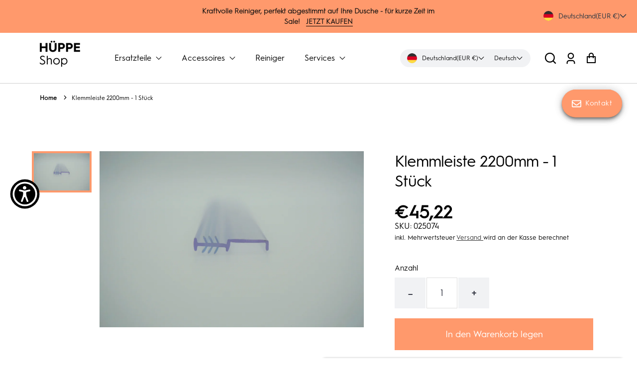

--- FILE ---
content_type: text/css
request_url: https://shop.hueppe.com/cdn/shop/t/142/assets/base.css?v=28125908218080118311759344574
body_size: 8807
content:
/** Shopify CDN: Minification failed

Line 2191:0 Unexpected "}"

**/

/* Do not edit this file */
:root {
  font-size: calc(var(--font-body-scale) * 16px);
  --duration-short: 100ms;
  --duration-default: 200ms;
  --duration-long: 500ms;
}
/* Custom AOS Animate on Scroll CSS */
.data-aos {
  opacity: 0;
  pointer-events: none;
  transition: opacity 0.4s ease;
  transition-property: opacity, transform;
}
.data-aos.aos-animate, html.no-js .data-aos {
  opacity: 1;
  pointer-events: auto;
  transform: none;
}
.data-aos--fade-left {
  transform: translate3d(100px, 0, 0)
}
.data-aos--fade-up {
  transform: translate3d(0, 100px, 0)
}
.data-aos--duration-1000 {
  transition-duration: 1s
}
.data-aos--duration-2000 {
  transition-duration: 2s
}
.data-aos--duration-3000 {
  transition-duration: 3s
}
.data-aos--delay-200 {
  transition-delay: .2s
}
.data-aos--delay-300 {
  transition-delay: .3s
}
.data-aos--delay-400 {
  transition-delay: .4s
}
.data-aos--delay-500 {
  transition-delay: .5s
}
/* Critical CSS from vendor-styles.css */
.button, .select select {
  -moz-appearance: none;
  -webkit-appearance: none;
  align-items: center;
  border: 1px solid transparent;
  border-radius: 4px;
  box-shadow: none;
  display: inline-flex;
  font-size: 1rem;
  height: 2.5em;
  justify-content: flex-start;
  line-height: 1.5;
  padding: calc(.5em - 1px) calc(.75em - 1px);
  position: relative;
  vertical-align: top;
}
*:focus,
*:focus-visible {
  outline: none;
  box-shadow: none;
}
.btn:focus, .btn:focus-visible, .button:focus, .button:focus-visible, .select select:active, .select select:focus, button:focus, input[type=submit]:focus, button:focus-visible, input[type="submit"]:focus-visible {
  outline: none;
  box-shadow: 0 0 0 2px var(--color-focus);
}
.select select {
  width: 100%;
  padding-right: 2.5em;
}
.select:after {
  border: 3px solid #485fc7;
  border-radius: 2px;
  border-right: 0;
  border-top: 0;
  content: " ";
  display: block;
  height: .625em;
  margin-top: -.4375em;
  pointer-events: none;
  position: absolute;
  top: 50%;
  right: 1.125em;
  transform: rotate(-45deg);
  transform-origin: center;
  width: .625em;
  z-index: 4
}
.select select:active, .select select:focus {
  border-color: #485fc7;
  box-shadow: 0 0 0 .125em rgba(72, 95, 199, .25)
}
.select {
  display: inline-block;
  max-width: 100%;
  position: relative;
  vertical-align: top
}
.title:not(:last-child) {
  margin-bottom: 1.5rem;
}
.modal, .modal-background {
  bottom: 0;
  left: 0;
  position: absolute;
  right: 0;
  top: 0;
}
blockquote, body, dd, dl, dt, fieldset, figure, h1, h2, h3, h4, h5, h6, hr, html, iframe, legend, li, p, textarea {
  margin: 0;
  padding: 0;
}
button, input, optgroup, select, textarea {
  margin: 0;
  font-family: var(--font-body-family);
}
html {
  height: 100%;
  box-sizing: border-box;
  background-color: #fff;
  font-size: 16px;
  -moz-osx-font-smoothing: grayscale;
  -webkit-font-smoothing: antialiased;
  min-width: 300px;
  overflow-x: hidden;
  overflow-y: scroll;
  text-rendering: optimizeLegibility;
  -webkit-text-size-adjust: 100%;
  -moz-text-size-adjust: 100%;
  text-size-adjust: 100%;
}
*, :after, :before {
  box-sizing: inherit;
}
* {
  -webkit-tap-highlight-color: transparent;
}
body {
  overflow-x: clip;
  background: rgba(var(--color-background-1));
}
p, body {
  font-family: var(--font-body-family);
  font-size: calc(var(--font-body-scale) * 16px);
  font-weight: var(--font-body-weight);
  font-style: var(--font-body-style);
  line-height: 1.3;
  color: rgb(var(--color-text));
}
img, video {
  height: auto;
  max-width: 100%;
}
iframe, fieldset {
  border: 0;
}
article, aside, figure, footer, header, section {
  display: block;
}
h1, h2, h3, h4, h5, h6 {
  margin-bottom: 1rem;
  color: rgba(var(--color-text));
  font-weight: var(--font-heading-weight);
  font-family: var(--font-heading-family);
  font-style: var(--font-heading-style);
}
h1 {
  font-size: calc(var(--font-heading-scale) * 2.6rem);
  line-height: 1.12;
  margin-bottom: 1.5rem;
}
h2, .h2 {
  font-size: calc(var(--font-heading-scale) * 40px);
  line-height: 1.25;
}
h3, .h3 {
  font-size: calc(var(--font-heading-scale) * 1.2rem);
  line-height: 1.25;
}
a {
  color: rgba(var(--color-text), .8);
  cursor: pointer;
}
a:hover {
  color: rgb(var(--color-text));
}
.hidden {
  display: none !important;
}
input[type=checkbox], input[type=radio] {
  vertical-align: baseline;
}
small {
  font-size: .875em;
}
span {
  font-style: inherit;
  font-weight: inherit;
}
main {
  overflow: hidden;
}
summary {
  position: relative;
  list-style: none;
}
summary::-webkit-details-marker {
  display: none;
}
.button, .shopify-challenge__button, .customer button {
  -webkit-touch-callout: none;
  -webkit-user-select: none;
  -moz-user-select: none;
  user-select: none;
  border: 0;
  border-radius: 8px;
  background-color: rgba(var(--color-accent-1));
  color: rgba(var(--color-base-solid-button-labels));
  cursor: pointer;
  font: inherit;
  font-weight: bold;
  height: 40px;
  justify-content: center;
  padding: 0 1rem;
  text-align: center;
  text-decoration: none;
  white-space: nowrap;
}
.button:hover {
  border: none;
  color: rgba(var(--color-base-solid-button-labels));
}
.button:focus {
  border-color: #485fc7;
  color: #363636;
}
.button:active {
  border-color: #4a4a4a;
  color: #363636;
  outline: 0;
}
.button[disabled], .select select[disabled] {
  border-color: #dbdbdb;
  box-shadow: none;
  opacity: .5;
  cursor: not-allowed;
}
.button.is-fullwidth {
  display: flex;
  width: 100%;
}
.button.button--primary {
  background-color: rgba(var(--color-accent-1));
  color: rgba(var(--color-base-solid-button-labels));
}
.container {
  flex-grow: 1;
  margin: 0 auto;
  position: relative;
  width: auto;
}
.collection__link, .product__title-link, .size__chart a, .media__icons-inner, .card-details__link, .link--text, .article-card__link, .footer a, .close, .collection-tab, .cart-item__name, .announcement__link, .card-wrapper .card-details__wrapper a {
  text-decoration: none;
}
.article-card__image .placeholder-svg {
  border-bottom: 1px solid #eaeaea;
}
@media screen and (min-width:1024px) {
  .container {
    max-width: 960px;
  }
}
@media screen and (min-width:1216px) {
  .container {
    max-width: 1152px;
  }
}
@media screen and (min-width:1408px) {
  .container {
    max-width: 1344px;
  }
}
.icon {
  height: 1.5rem;
  width: 1.5rem;
}
.image {
  display: block;
  position: relative;
}
.image img {
  display: block;
  height: auto;
  width: 100%;
}
.title {
  word-break: break-word;
}
.title {
  font-size: 2rem;
  font-weight: 600;
  line-height: 1.125;
}
.field:not(:last-child) {
  margin-bottom: .75rem;
}
.card {
  background-color: #fff;
  border-radius: .25rem;
  box-shadow: 0 .5em 1em -.125em #0a0a0a1a, 0 0 0 1px #0a0a0a05;
  color: #4a4a4a;
  max-width: 100%;
  position: relative;
}
.media {
  align-items: flex-start;
  display: flex;
  text-align: inherit;
}
.modal {
  align-items: center;
  display: none;
  flex-direction: column;
  justify-content: center;
  overflow: hidden;
  position: fixed;
  z-index: 40;
}
.modal.is-active {
  display: flex;
}
.modal-background {
  background-color: #0a0a0adb;
}
.modal-content {
  margin: 0 20px;
  max-height: calc(100vh - 160px);
  overflow: auto;
  position: relative;
  width: 100%;
}
@media screen and (min-width:769px) {
  .modal-content {
    margin: 0 auto;
    max-height: calc(100vh - 40px);
    width: 640px;
  }
}
.is-fullwidth {
  width: 100%
}
.column {
  display: block;
  flex-basis: 0;
  flex-grow: 1;
  flex-shrink: 1;
  padding: .75rem;
}
@media screen and (max-width:768px) {
  .column.is-12-mobile {
    flex: none;
    width: 100%
  }
  .column.is-8-mobile {
    flex: none;
    width: 66.6666%
  }
  .column.is-6-mobile {
    flex: none;
    width: 50%
  }
  .column.is-4-mobile {
    flex: none;
    width: 33.3333%
  }
  .column.is-3-mobile {
    flex: none;
    width: 25%
  }
}
@media screen and (min-width:769px), print {
  .column.is-two-fifths {
    flex: none;
    width: 40%;
  }
  .column.is-three-fifths {
    flex: none;
    width: 60%;
  }
  .column.is-3-tablet {
    flex: none;
    width: 25%
  }
  .column.is-4-tablet {
    flex: none;
    width: 33.33333%
  }
  .column.is-6-tablet {
    flex: none;
    width: 50%
  }
  .column.is-8-tablet {
    flex: none;
    width: 66.66667%
  }
  .column.is-12-tablet {
    flex: none;
    width: 100%
  }
}
@media screen and (min-width:1024px) {
  .column.is-3-desktop {
    flex: none;
    width: 25%
  }
  .column.is-4-desktop {
    flex: none;
    width: 33.33333%
  }
  .column.is-6-desktop {
    flex: none;
    width: 50%
  }
  .column.is-8-desktop {
    flex: none;
    width: 66.66667%
  }
  .column.is-9-desktop {
    flex: none;
    width: 75%
  }
  .column.is-12-desktop {
    flex: none;
    width: 100%
  }
}
.columns {
  margin-left: -.75rem;
  margin-right: -.75rem;
  margin-top: -.75rem;
}
.columns:last-child {
  margin-bottom: -.75rem;
}
.columns:not(:last-child) {
  margin-bottom: .75rem;
}
.columns.is-mobile {
  display: flex;
}
.columns.is-multiline {
  flex-wrap: wrap;
}
.columns.is-vcentered {
  align-items: center;
}
@media screen and (min-width:769px), print {
  .columns {
    display: flex;
  }
}
.has-background-light {
  background-color: #f5f5f5 !important;
}
.is-justify-content-flex-end {
  justify-content: flex-end !important;
}
.is-justify-content-center {
  justify-content: center !important;
}
.is-justify-content-space-between {
  justify-content: space-between !important;
}
.is-align-content-center {
  align-content: center !important;
}
.is-align-items-center {
  align-items: center !important;
}
.is-align-items-start {
  align-items: start !important;
}
.is-marginless {
  margin: 0 !important;
}
.is-paddingless {
  padding: 0 !important;
}
.mt-3 {
  margin-top: .75rem !important
}
.mt-4 {
  margin-top: 1rem !important
}
.mt-5 {
  margin-top: 1.5rem !important
}
.mt-6 {
  margin-top: 3rem !important
}
.mb-1 {
  margin-bottom: .25rem !important
}
.mb-3 {
  margin-bottom: .75rem !important
}
.mb-4 {
  margin-bottom: 1rem !important
}
.mb-5 {
  margin-bottom: 1.5rem !important
}
.has-text-centered {
  text-align: center !important;
}
.has-text-right {
  text-align: right !important;
}
.has-text-weight-semibold {
  font-weight: 600 !important;
}
.has-text-weight-bold {
  font-weight: 700 !important;
}
.is-block {
  display: block !important;
}
.is-flex {
  display: flex !important;
}
.is-inline-block {
  display: inline-block !important;
}
.is-hidden {
  display: none !important;
}
@media screen and (max-width:1023px) {
  .is-hidden-tablet {
    display: none !important;
  }
}
@media screen and (max-width:768px) {
  .is-hidden-mobile {
    display: none !important;
  }
}
.section {
  padding: 3rem 1.5rem;
}
@media screen and (min-width:1024px) {
  .section {
    padding: 3rem;
  }
}
/*! Flickity v2.3.0 https://flickity.metafizzy.co ---------------------------------------------- */
.flickity-enabled {
  position: relative;
}
.flickity-enabled:focus {
  outline: 0;
  box-shadow: none;
}
.flickity-enabled:focus-visible {
  box-shadow: none;
}
.flickity-viewport {
  overflow: hidden;
  position: relative;
  height: 100%;
}
.flickity-slider {
  position: absolute;
  width: 100%;
  height: 100%;
}
.flickity-enabled.is-draggable {
  -webkit-tap-highlight-color: transparent;
  -webkit-user-select: none;
  -moz-user-select: none;
  user-select: none;
}
.flickity-enabled.is-draggable .flickity-viewport {
  cursor: move;
  cursor: -webkit-grab;
  cursor: grab;
}
.flickity-enabled.is-draggable .flickity-viewport.is-pointer-down {
  cursor: -webkit-grabbing;
  cursor: grabbing;
}
.flickity-button {
  position: absolute;
  background: hsla(0, 0%, 100%, .75);
  border: none;
  color: #333;
}
.flickity-button:hover {
  background: #fff;
  cursor: pointer;
}
.flickity-button:focus {
  outline: 0;
  box-shadow: none;
}
.flickity-button:focus-visible {
  box-shadow: none;
}
.flickity-button:active {
  opacity: .6;
}
.flickity-button:disabled {
  opacity: .3;
  cursor: auto;
  pointer-events: none;
}
.flickity-button-icon {
  fill: currentColor;
}
.flickity-prev-next-button {
  top: 50%;
  width: 44px;
  height: 44px;
  border-radius: 50%;
  transform: translateY(-50%);
}
.flickity-prev-next-button.previous {
  left: 10px;
  z-index: 1;
}
.flickity-prev-next-button.next {
  right: 10px;
  z-index: 1;
}
.flickity-prev-next-button .flickity-button-icon {
  position: absolute;
  left: 20%;
  top: 20%;
  width: 60%;
  height: 60%;
}
.flickity-page-dots {
  position: absolute;
  width: 100%;
  bottom: -25px;
  padding: 0;
  margin: 0;
  list-style: none;
  text-align: center;
  line-height: 1;
}
.flickity-page-dots .dot {
  display: inline-block;
  width: 10px;
  height: 10px;
  margin: 0 6px !important;
  background: #333;
  border-radius: 50%;
  opacity: .25;
  cursor: pointer;
}
.flickity-page-dots .dot.is-selected {
  opacity: 1;
}
 
@media (max-width: 600px){
  .flickity-prev-next-button.previous{
    left: 5px;
  }
  .flickity-prev-next-button.next{
    right: 5px;
  }
  .flickity-prev-next-button{
    width: 15px;
    height: 15px;
  }
}
/* End of Critical CSS from vendor-styles.css */

/* Start of base.css */
.page-width {
  max-width: var(--page-width);
  margin: 0 auto;
}
.page-width--small {
  max-width: 1000px;
  margin: 0 auto;
}
.page-width-small {
  max-width: 60rem;
  margin: 0 auto;
}
.page-width--full {
  max-width: 100%;
}
.customer .form__message {
  color: #05857e !important;
}
#template--16298555408614__1650380133cbca88b1 .form__message {
  color: #05857e !important;
}
.newsletter-form .newsletter-form__message--success.form__message svg {
  fill: #05857e;
}
.hidden {
  display: none !important;
}
/* Background Colours */
.color-background-1 {
  color: rgb(var(--color-text));
  background-color: rgba(var(--color-background-1));
}
.color-background-2 {
  --color-text: var(--color-background-1);
  color: rgb(var(--color-text));
  background-color: rgba(var(--color-background-2));
}
.color-accent-1 {
  color: rgb(var(--color-text));
  background-color: rgba(var(--color-accent-1));
}
.color-accent-2 {
  color: rgb(var(--color-text));
  background-color: rgba(var(--color-accent-2));
}
.background-alternative {
  background-color: #eeeeee;
}
.link--text {
  color: rgb(var(--color-text));
}
.is-underlined {
  text-decoration: underline;
}
.content {
  margin-bottom: 5rem;
}
.content:not(:last-child) {
  margin-bottom: 1.5rem;
}
.content li li {
  margin-top: .25em
}
.content ol:not(:last-child),
.content p:not(:last-child),
.content ul:not(:last-child) {
  margin-bottom: 1em
}
.content h1,
.content h2,
.content h3,
.content h4,
.content h5,
.content h6 {
  font-weight: 600;
  line-height: 1.125
}
.content h1 {
  font-size: 2em;
  margin-bottom: .5em
}
.content h1:not(:first-child) {
  margin-top: 1em
}
.content h2 {
  font-size: 1.75em;
  margin-bottom: .5714em
}
.content h2:not(:first-child) {
  margin-top: 1.1428em
}
.content h3 {
  font-size: 1.5em;
  margin-bottom: .6666em
}
.content h3:not(:first-child) {
  margin-top: 1.3333em
}
.content h4 {
  font-size: 1.25em;
  margin-bottom: .8em
}
.content h5 {
  font-size: 1.125em;
  margin-bottom: .8888em
}
.content h6 {
  font-size: 1em;
  margin-bottom: 1em
}
.content ol {
  list-style-position: outside;
  margin-left: 2em;
  margin-top: 1em
}
.content ul {
  list-style: disc outside;
  margin-left: 2em;
  margin-top: 1em
}
.content ul ul {
  list-style-type: circle;
  margin-top: .5em
}
.content ul ul ul {
  list-style-type: square
}
/* Inputs */
.field__input {
  height: 3rem;
  padding: 0 1rem;
  border-radius: 0;
  border: 0;
  border: 1px solid rgb(193, 193, 193);
}
textarea.field__input {
  padding: 1rem;
  min-height: 8rem;
}
.field__input:focus,
.quantity__input:focus,
.customer .field input:focus,
.customer select:focus,
.field__input:focus-visible,
.quantity__input:focus-visible,
.customer .field input:focus-visible,
.customer select:focus-visible {
  outline: none;
  box-shadow: 0 0 0 2px var(--color-focus);
}
/* override focus styles for shopify dynamic payment buttons */
.shopify-cleanslate [role="button"]:focus-visible {
  outline: 2px solid var(--color-focus) !important;
  box-shadow: 0 0 0 2px var(--color-focus) !important;
}
.field--with-error .form__message svg, .form-status svg {
  width: 15px;
  height: 15px;
  margin-right: 5px;
  fill: red;
  vertical-align: middle;
}
.field--with-error .form__message {
  display: flex;
  align-items: center;
  font-size: .8125rem;
  color: red;
  font-weight: normal;
  line-height: 1.125rem;
  margin: 5px 0 0;
  outline: none;
}
.field--with-error .field__input[aria-invalid="true"] {
  box-shadow: inherit;
  border-color: red;
}
.form-status-list {
  margin-bottom: 1.5rem;
}
.form-status-list li {
  list-style: none;
  text-align: left;
  color: red;
  font-size: .8125rem;
}
.form__message, .form-status {
  width: 100%;
  display: flex;
  align-items: center;
  justify-content: flex-start;
  flex-wrap: wrap;
  color: red;
  font-size: 1rem;
  font-weight: 600;
  outline: none !important;
  line-height: 1.875rem;
  margin: 0;
}
button.shopify-payment-button__button {
  border: 0;
  border-radius: 0px;
}
.form-status-list {
  margin: 0 !important;
}
.form__message.thank__message, .form__message.thank__message .form-status {
  color: #00c700;
}
.form__message.thank__message svg {
  fill: #00c700;
}
.form__message--large .icon, .customer .form__message svg {
  margin-right: 1rem;
}
.section {
  padding: 5rem;
}
.section--full-width {
  margin-left: 0;
  margin-right: 0;
  padding-left: 0;
  padding-right: 0;
}
.quantity__main {
  display: flex;
  align-items: center;
  margin-top: 5px;
  margin-bottom: 20px;
}
/* captcha style */
.shopify-challenge__container {
  padding: 150px 40px 80px;
}
.shopify-challenge__button {
  margin-top: 30px !important;
}
.shopify-challenge__message {
  margin-bottom: 20px;
}
.template--page p {
  line-height: 1.5;
}
.template--page h1.h1.has-text-centered {
  margin-bottom: 50px;
  word-break: break-all;
}
.placeholder-light {
  fill: #a5a5a5;
  color: #a5a5a5;
}
@media all and (max-width:768px) {
  .section {
    padding: 3rem;
  }
}
@media all and (max-width:600px) {
  .template--page p {
    font-size: calc(var(--font-body-scale) * 16px);
  }
  .template--page h1.h1.has-text-centered {
    font-size: calc(var(--font-heading-scale) * 34px);
    margin-bottom: 40px;
  }
}
@media all and (max-width:480px) {
  .section {
    padding: 2rem;
  }
}

/* Buttons */
.button {
  border: none;
  font-weight: bold;
  padding-left: 1.5rem;
  padding-right: 1.5rem;
}

.button.button--primary {
  background-color: rgba(var(--color-accent-1));
  color: black;
}

.button.is-hovered,
.button:hover {
  color: rgba(var(--color-base-solid-button-labels));
  border: none;
}

.button,
.shopify-challenge__button,
.customer button {
  cursor: pointer;
  font: inherit;
  padding: 0 1rem;
  height: 40px;
  text-decoration: none;
  border: 0;
  border-radius: 0px;
  background-color: rgba(var(--color-accent-1));
  color: rgba(var(--color-base-solid-button-labels));
  font-weight: bold;
}

#cart-icon-bubble {
  position: relative;
}
.cart-count-bubble {
  position: absolute;
  background-color: rgba(var(--color-accent-1));
  color: rgba(var(--color-base-solid-button-labels));
  height: 15px;
  width: 15px;
  border-radius: 100%;
  display: flex;
  justify-content: center;
  align-items: center;
  font-size: .5625rem;
  top: -6px;
  right: -6px;
  line-height: .9375rem;
}
.cart-count-bubble span {
  display: flex;
  align-items: center;
  justify-content: center;
}
/* component-quantity */
.quantity {
  position: relative;
  width: 125px;
  display: flex;
}
.quantity__input {
  color: rgb(var(--color-text));
  font-size: .875rem;
  font-weight: 500;
  opacity: .85;
  text-align: center;
  background-color: transparent;
  margin: 0 2px;
  padding: 0 .5rem;
  height: 40px;
  width: 40px;
  flex-grow: 1;
  -webkit-appearance: none;
  appearance: none;
  border-radius: 0;
  border: 0;
}
.quantity__button {
  width: 40px;
  font-size: 1.5rem;
  background-color: transparent;
  cursor: pointer;
  display: flex;
  align-items: center;
  justify-content: center;
  color: rgb(var(--color-text));
  opacity: .85;
}
.quantity__button svg {
  width: 15px;
  height: 15px;
}
.quantity__input:-webkit-autofill, .quantity__input:-webkit-autofill:hover, .quantity__input:-webkit-autofill:active {
  box-shadow: 0 0 0 10rem var(--color-background) inset !important;
  -webkit-box-shadow: 0 0 0 10rem var(--color-background) inset !important;
}
.quantity__input::-webkit-outer-spin-button, .quantity__input::-webkit-inner-spin-button {
  -webkit-appearance: none;
  margin: 0;
}
/* component-modal */
.modal__toggle {
  list-style-type: none;
}
.no-js details[open] .modal__toggle {
  position: absolute;
  z-index: 2;
}
.modal__toggle-close {
  display: none;
}
.no-js details[open] svg.modal__toggle-close {
  display: flex;
  z-index: 1;
  height: 1.7rem;
  width: 1.7rem;
}
.modal__toggle-open {
  display: flex;
}
.no-js details[open] .modal__toggle-open {
  display: none;
}
.no-js .modal__close-button.link {
  display: none;
}
.modal__close-button.link {
  display: flex;
  justify-content: center;
  align-items: center;
  padding: 0;
  height: 4.4rem;
  width: 4.4rem;
  background-color: transparent;
}
.modal__close-button .icon {
  width: 1.7rem;
  height: 1.7rem;
}
.modal__content {
  position: absolute;
  top: 0;
  left: 0;
  right: 0;
  bottom: 0;
  background: var(--color-background);
  z-index: 1;
  display: flex;
  justify-content: center;
  align-items: center;
}
@media all and (max-width:1024px) {
  .column-reverse {
    flex-direction: column-reverse;
  }
  .shopify-challenge__container {
    padding: 80px 40px 80px;
  }
}
/* Links*/
ul li a.link:hover {
  text-decoration: underline;
}
summary .icon-caret {
  position: absolute;
  height: .5rem;
  right: 1.5rem;
  top: calc(50% - .35rem);
}
/* Header menu drawer */
.header__icon--menu .icon {
  display: block;
  position: absolute;
  opacity: 1;
  transform: scale(1);
  transition: transform 150ms ease, opacity 150ms ease;
}
details:not([open]) > .header__icon--menu .icon-close, details[open] > .header__icon--menu .icon-hamburger {
  visibility: hidden;
  opacity: 0;
  transform: scale(.8);
}
.js details[open]:not(.menu-opening) > .header__icon--menu .icon-close {
  visibility: hidden;
}
.js details[open]:not(.menu-opening) > .header__icon--menu .icon-hamburger {
  visibility: visible;
  opacity: 1;
  transform: scale(1.07);
}
.header__inline-menu details[open] > .header__submenu {
  opacity: 1;
  transform: translateY(0);
  animation: animateMenuOpen var(--duration-default) ease;
}
.header--top-center .header__inline-menu, .header--top-center .header__heading-link {
  margin-left: 0;
}
.header__menu {
  padding: 0 1rem;
}
.header__menu-item {
  padding: 1.2rem;
  text-decoration: none;
  color: var(--color-foreground-75);
}
.header__menu-item:hover {
  color: var(--color-foreground);
}
.header__menu-item span {
  transition: text-decoration var(--duration-short) ease;
}
.header__menu-item:hover span {
  text-decoration: underline;
  text-underline-offset: .3rem;
}
.header__active-menu-item {
  transition: text-decoration-thickness var(--duration-short) ease;
  color: var(--color-foreground);
  text-decoration: underline;
  text-underline-offset: .3rem;
}
.header__menu-item:hover .header__active-menu-item {
  text-decoration-thickness: .2rem;
}
.header__submenu {
  transition: opacity var(--duration-default) ease, transform var(--duration-default) ease;
}
.header__submenu.list-menu {
  padding: 2rem 0;
}
.header__submenu .header__submenu {
  background-color: var(--color-foreground-3);
  padding: .5rem 0;
  margin: .5rem 0;
}
.header__submenu .header__menu-item:after {
  right: 2rem;
}
.header__submenu .header__menu-item {
  padding: .95rem 3.5rem .95rem 2rem;
}
.header__submenu .header__submenu .header__menu-item {
  padding-left: 3rem;
}
.header__menu-item .icon-caret {
  right: .8rem;
}
.header__submenu .icon-caret {
  right: 2rem;
}
details-disclosure > details {
  position: relative;
}
/* critical css for disclosure localization forms */
.disclosure.language__form {
  padding-left: 20px;
}
.disclosure {
  --disclosure-max-height: 350px;
  position: relative;
  display: inline-block;
}
.disclosure__button {
  position: relative;
  display: flex;
  gap: .5rem;
  align-items: center;
  justify-content: center;
  width: 100%;
  min-width: 44px;
  min-height: auto;
  padding: 0;
  white-space: nowrap;
  -webkit-appearance: none;
  appearance: none;
  background-color: transparent;
  border: none;
}
.disclosure__button:hover {
  cursor: pointer;
}
.disclosure .disclosure__button {
  color: #fff;
}
.disclosure .disclosure__button svg {
  width: 14px;
}
@keyframes animateMenuOpen {
  0% {
    opacity: 0;
    transform: translateY(-1.5rem);
  }
  100% {
    opacity: 1;
    transform: translateY(0);
  }
}
form.search.search-modal__form {
  position: relative;
  max-width: 100%;
  display: block;
}
.predictive_search_results {
  position: absolute;
  top: 105%;
  background: white;
  width: 100%;
  box-shadow: -1px 1px 24px -9px rgba(0, 0, 0, .5);
  -webkit-box-shadow: -1px 1px 24px -9px rgba(0, 0, 0, .5);
  -moz-box-shadow: -1px 1px 24px -9px rgba(0, 0, 0, .5);
  padding: 25px;
}
predictive-search.search-modal__form {
  position: relative;
  display: block;
}
.search_results_items {
  display: flex;
  flex-direction: column;
}
.search_result_card img {
  width: 80px;
  height: 80px;
  object-fit: cover;
  border: 1px solid #0000001a;
  border-radius: 3px;
  display: block;
}
.search_result_card a {
  text-decoration: none;
  color: var(--color-base-accent-1);
}
.search_result_card {
  display: flex;
}
.search_result_card:not(:last-child) {
  margin-bottom: 15px;
}
.search_result_card_inner {
  display: flex;
  align-items: center;
  text-align: left;
  width: 100%;
}
.search_result_card_inner h4 {
  margin: 0;
}
.search_result_card_info {
  padding-left: 10px;
}
/* clears the ‘X’ from Internet Explorer */
input[type="search"]::-ms-clear {
  display: none;
  width: 0;
  height: 0;
}
input[type="search"]::-ms-reveal {
  display: none;
  width: 0;
  height: 0;
}
/* clears the ‘X’ from Chrome */
input[type="search"]::-webkit-search-decoration, input[type="search"]::-webkit-search-cancel-button, input[type="search"]::-webkit-search-results-button, input[type="search"]::-webkit-search-results-decoration {
  display: none;
}
.visually-hidden {
  display: none;
}
.screen-reader-only {
  border: 0;
  clip: rect(0 0 0 0);
  height: 1px;
  margin: -1px;
  overflow: hidden;
  padding: 0;
  position: absolute;
  width: 1px;
}
/* screen readers only */
.sr-only:not(:focus):not(:focus-visible):not(:active) {
  clip: rect(0 0 0 0);
  clip-path: inset(50%);
  height: 1px;
  overflow: hidden;
  position: absolute;
  white-space: nowrap;
  width: 1px;
}
.skip-to-content-link {
  position: absolute;
  overflow: hidden;
  width: 1px;
  height: 1px;
  margin: -1px;
  padding: 0;
  border: 0;
  clip: rect(0 0 0 0);
  word-wrap: normal;
  color: rgba(var(--color-base-solid-button-labels));
}
.skip-to-content-link:focus, .skip-to-content-link:focus-visible, .skip-to-content-link:active {
  z-index: 2147483646;
  position: absolute;
  overflow: auto;
  width: auto;
  height: auto;
  min-height: 44px;
  padding: 0 10px;
  clip: auto;
  word-wrap: normal;
  color: rgba(var(--color-base-solid-button-labels));
}
.announcement-bar__link .announcement-bar__message {
  padding: 0;
}
.announcement-bar__message {
  text-align: center;
  padding: 1rem 2rem;
  margin: 0;
  letter-spacing: .1rem;
}
/* section-header */
#shopify-section-header, .shopify-section-header-sticky  {
  z-index: 99;
  will-change: transform;
}
.shopify-section-header-sticky {
  position: sticky;
  top: 0;
}
.shopify-section-header-hidden {
  transform: translateY(-100%);
}

#shopify-section-header.animate, .shopify-section-group-header-group.animate {
  transition: transform .15s ease-out;
}
/* Main Header Layout */
.header-wrapper {
  display: block;
  position: relative;
}
.header-wrapper--border-bottom {
  border-bottom: .1rem solid var(--color-foreground-20);
}
header {
  padding-top: 1.5rem;
  padding-bottom: 1.5rem;
}
.header-wrapper header {
  padding-left: 5rem;
  padding-right: 5rem;
}
.header {
  display: flex;
  justify-content: space-between;
  align-items: center;
}
.flickity-button:focus, .flickity-enabled:focus {
  box-shadow: none;
}
.flickity-button:focus-visible,
.flickity-enabled:focus-visible {
  box-shadow: 0 0 0 2px var(--color-focus); 
}
@media screen and (max-width:749px) {
  .small-hide {
    display: none !important;
  }
  .quantity__button {
    font-size: calc(var(--font-body-scale) * 16px);
  }
}
@media screen and (min-width:750px) and (max-width:989px) {
  .medium-hide {
    display: none !important;
  }
}
@media screen and (min-width:990px) {
  .large-up-hide {
    display: none !important;
  }
}
.flickity-page-dots .dot {
  margin: 0 6px !important;
}
.grid-options fieldset {
  display: flex;
  align-items: center;
}
.grid-options .maximum-options-count {
  margin-left: 10px;
  margin-top: 8px;
  font-size: 12px;
}
.z_index0 {
  z-index: -1;
}
.grid-variant-input label.selected {
  box-shadow: 0 0 0 1.5px #000;
}
.grid-variant__button-label {
  position: relative;
  display: block;
  text-indent: -9999px;
  overflow: hidden;
  margin: 4px 4px 0;
  background-position: 50%;
  background-size: cover;
  background-repeat: no-repeat;
  background-color: var(--option-color);
  border: 0 solid;
  border-color: #fff;
  transition: box-shadow .1s ease;
  width: 20px;
  height: 20px;
  border-radius: 100%;
  cursor: pointer;
}
.grid-variant__button-label .maximum-options-count {
  margin-top: 0 !important;
}
.grid-variant__button-label.selected {
  border: 2px solid #fff;
}
.grid-variant__button-label.white_option {
  box-shadow: 0 0 0 1px #e8e8e1;
}
.grid-variant__button-label.white_option.selected {
  border: 2px solid;
  border-color: #e8e8e1;
}
.product-grid-option-name {
  display: flex;
  align-items: center;
  flex-wrap: wrap;
  margin-top: 8px;
  margin-bottom: 0;
}
.link-wrapper.hover_show {
  position: relative;
  text-align: center;
  justify-content: center;
  display: flex;
  z-index: 10;
}
.hover_show form, .hover_show button {
  position: absolute;
  bottom: 10px;
  width: 100%;
  max-width: 90%;
  transition: .5s all;
  transform: translateY(90px);
}
.card-wrapper .card.card--product:hover .hover_show form, .card-wrapper .card.card--product:hover .hover_show button {
  transform: translateY(0px);
}
button.add-to-cart-btn, .hover_show a.quick-add-btn {
  width: 100%;
  border: 1px solid transparent;
  height: 45px;
}
button.add-to-cart-btn:hover, .hover_show a.quick-add-btn:hover {
  color: rgb(var(--color-accent-1));
  background: white;
  border: 1px solid rgb(var(--color-accent-1));
}
.none_option {
  display: none;
}
.spr-icon {
  color: rgba(var(--color-accent-1));
  opacity: 1 !important;
}
.spr-badge-starrating {
  margin: 0 10px 0 0 !important;
}
.zoom__image {
  position: relative;
}
.product-form__input--dropdown svg.icon.icon-caret {
  display: none;
}
.product-form__input--dropdown .select {
  display: block;
  max-width: 200px;
  margin-top: 10px;
}
.product-label-detail {
  display: inline-flex;
  border: 1px solid #000;
  align-items: center;
  justify-content: center;
  padding: 5px 10px;
}
.product-label-detail .icon-label {
  display: flex;
  margin-right: 10px;
  max-width: 15px;
  width: 100%;
}
.product-label-detail .text-label p {
  font-size: .75rem;
  font-weight: 500;
  line-height: 1.3;
  letter-spacing: 0;
  color: rgb(var(--color-text));
}
.badges {
  display: flex;
  position: absolute;
  z-index: 1;
}
.card_badge .badge, .badges .badge, .badges .bagde {
  background: #000;
  color: #fff;
  margin-left: 4px;
  display: inline-block;
  font-size: .875rem;
  line-height: 1.25rem;
  padding: 5px 10px;
  text-transform: capitalize;
  text-align: center;
  border-color: var(--color-badge-border);
  word-break: break-word;
  font-weight: 700;
  letter-spacing: 0;
}
.badges .badge:first-child, .badges .bagde:first-child, .card_badge .badge:first-child {
  margin: 0;
}
.content-container {
  border-radius: var(--text-boxes-radius);
  border: var(--text-boxes-border-width) solid
  rgba(var(--color-foreground), var(--text-boxes-border-opacity));
  position: relative;
}
.content-container:after {
  content: "";
  position: absolute;
  top: calc(var(--text-boxes-border-width) * -1);
  right: calc(var(--text-boxes-border-width) * -1);
  bottom: calc(var(--text-boxes-border-width) * -1);
  left: calc(var(--text-boxes-border-width) * -1);
  border-radius: var(--text-boxes-radius);
  box-shadow: var(--text-boxes-shadow-horizontal-offset)
  var(--text-boxes-shadow-vertical-offset)
  var(--text-boxes-shadow-blur-radius)
  rgba(var(--color-shadow), var(--text-boxes-shadow-opacity));
  z-index: -1;
  background: #ffffff;
}
.pagination-wrapper--main {
  width: 100%;
}
.content-container--full-width:after {
  left: 0;
  right: 0;
  border-radius: 0;
}
.template--login .customer.login {
  max-width: 534px;
}
body .customer small#RecoverEmail-email-error.form__message {
  color: #a80000 !important;
}
.cf-subtitle p {
  padding-bottom: 10px;
}
@media screen and (max-width:749px) {
  .content-container--full-width-mobile {
    border-left: none;
    border-right: none;
    border-radius: 0;
  }
  .content-container--full-width-mobile:after {
    display: none;
  }
  .recentView-template .recentView-template-content .recentView-item {
    padding: 10px 10px 15px 10px;
  }
}
/* Size chart popup */
.size-chart-wrapper.popup-overlay {
  position: fixed;
  top: 0;
  left: 0;
  width: 100%;
  height: 100%;
  z-index: 99999;
  display: none;
  align-items: center;
  justify-content: center;
  overflow: hidden;
}
.size-chart-wrapper.popup-overlay.is-active {
  display: flex;
}
.size-chart-wrapper.popup-overlay::before {
  content: '';
  width: 100%;
  height: 100%;
  position: absolute;
  top: 0;
  left: 0;
  background: rgba(0, 0, 0, .2);
  z-index: -1;
}
.size-chart-wrapper.popup-overlay .close {
  background: transparent;
  border: none;
  position: absolute;
  top: 11px;
  right: 14px;
}
.size-chart-wrapper.popup-overlay .popup-content {
  position: relative;
  padding: 48px 40px;
  background-color: white;
  max-width: 100%;
}
.quickview-options .size-chart-wrapper.popup-overlay .popup-content {
  max-width: 80%;
}
@media screen and (max-width:749px) {
  .size-chart-wrapper.popup-overlay .popup-content {
    max-width: 90%;
    margin: 0 auto;
    padding: 24px 20px;
  }
}
.size-chart-wrapper.popup-overlay .size-chart-title {
  font-size: 1.5rem;
  font-weight: 600;
}
.size-chart-wrapper.popup-overlay ul {
  list-style: none;
  padding-left: 0;
}
.size-chart-wrapper.popup-overlay ul {
  display: flex;
  justify-content: space-between;
}
.size-chart-wrapper.popup-overlay .sizes-list {
  gap: 30px;
  justify-content: flex-start;
  flex-wrap: wrap;
}
@media screen and (max-width:749px) {
  .size-chart-wrapper.popup-overlay .sizes-list {
    gap: 10px;
  }
}
.size-chart-wrapper.popup-overlay .sizes-list li,
.size-chart-wrapper.popup-overlay .sizes-list button {
  padding: 12px 0;
  border: 1px solid #D2D4D5;
  width: 54px;
  text-align: center;
  font-size: calc(var(--font-body-scale) * 16px);
  cursor: pointer;
  background: transparent;
}
.size-chart-wrapper.popup-overlay .sizes-list li.is-selected,
.size-chart-wrapper.popup-overlay .sizes-list button.is-selected {
  background: #02857E;
  border: 1px solid #02857E;
  border-radius: 2px;
  color: white;
}
.size-chart-wrapper.popup-overlay .chart-content_titles li {
  font-size: calc(var(--font-body-scale) * 14px);
  color: #797D81;
}
.size-chart-wrapper.popup-overlay .chart-content_titles ul {
  margin-top: 0;
  margin-bottom: 8px;
}
.size-chart-wrapper.popup-overlay .chart-content ul {
  margin-top: 0;
  margin-bottom: 0;
  padding: 12px 0;
  border-top: 1px solid #D2D4D5;
}
.size-chart-wrapper.popup-overlay  .chart-content-wrapper {
  display: none;
}
.size-chart-wrapper.popup-overlay  .chart-content-wrapper.is-selected {
  display: block;
}
.size-chart-wrapper.popup-overlay .chart-content_units {
  margin-top: 28px;
}
.size-chart-wrapper.popup-overlay ul.units-list .units {
  display: flex;
  align-items: center;
  justify-content: center;
}
.size-chart-wrapper.popup-overlay ul.units-list .units div {
  cursor: pointer;
}
.size-chart-wrapper.popup-overlay .units-list .btn {
  margin-left: 20px;
  margin-right: 20px;
  background: #02857E;
  width: 34px;
  height: 20px;
  border-radius: 20px;
  border: 0;
  position: relative;
}
.size-chart-wrapper.popup-overlay .units-list .btn::after {
  content: '';
  display: inline-block;
  width: 16px;
  height: 16px;
  position: absolute;
  left: 2px;
  top: 2px;
  background-color: #fff;
  border-radius: 20px;
  transform: translateX(14px);
  transition: .2s linear;
}
.size-chart-wrapper.popup-overlay .units-list .btn.cm-selected {
  background: #CBD5E0;
}
.size-chart-wrapper.popup-overlay .units-list .btn.cm-selected::after {
  transform: translateX(0);
}
.size__chart .size__chart-trigger {
  display: inline-flex;
  align-items: center;
  cursor: pointer;
  outline: 0;
  background-color: transparent;
  border: 0;
}
.size__chart span {
  font-size: .875rem;
  color: rgb(var(--color-text));
  margin-left: 10px;
  border-bottom: 1px solid rgb(var(--color-text));
}
.size__chart {
  margin: 20px 0;
}
/* Theme template */
.template--theme .points__column .column.is-12-mobile {
  width: 100% !important;
}
@media screen and (min-width:1024px) {
  .template--theme .points__column .columns .is-3-desktop {
    width: 31% !important;
  }
}
.template--theme .faq__section .accordion {
  max-width: none;
  margin-bottom: 15px;
}
.template--theme .faq__section .accordion details {
  padding: .5rem 0;
  box-shadow: 0 33px 215px rgba(42, 45, 58, .06), 0 4.13211px 20px rgba(42, 45, 58, .04);
  border-radius: 8px;
}
.template--theme .faq__section .accordion summary {
  display: flex;
  align-items: center;
  justify-content: space-between;
  cursor: pointer;
}
.template--theme .faq__section .accordion details[open] {
  border: 1px solid #02857E;
}
.template--theme .faq__section .accordion details[open] svg {
  transform: rotate(180deg);
}
.template--theme .faq__section .accordion .accordion__content {
  text-align: left;
  margin-left: 1.6rem;
}
.template--theme .faq__section .accordion .accordion__content p {
  margin-top: 1rem;
  margin-bottom: .2rem;
  font-weight: bold;
}
.template--theme .faq__section .accordion .accordion__content ul {
  padding-left: 0;
  list-style: none;
  margin-top: 0;
  font-size: .875rem;
}
.template--theme .faq__section .accordion .accordion__content ul li {
  margin-top: 6px;
}
.template--theme .faq__section .accordion .detail_list {
  display: grid;
  grid-auto-flow: column;
  grid-template-columns: repeat(2, 1fr);
  grid-template-rows: repeat(4, 1fr);
  text-align: left;
}
.template--theme .faq__section .accordion .detail_list.five-col {
  grid-template-rows: repeat(5, 1fr);
}
/* Gift wrapping */
.product__wrapping-header {
  display: flex;
  align-items: center;
  margin-bottom: 10px;
}
.product__wrapping-header label {
  margin-left: 5px;
}
.product__wrapping-content img {
  width: 100px;
  height: auto;
}
.product__wrapping label {
  cursor: pointer;
}
.product__wrapping .tag__checkbox {
  box-sizing: content-box;
  position: relative;
  padding-left: 25px;
}
.product__wrapping .tag__input {
  position: absolute;
  opacity: 0;
  cursor: pointer;
  height: 0;
  width: 0;
}
.product__wrapping .tag__checkbox:after, .product__wrapping .tag__checkbox:before {
  content: "";
  position: absolute;
  left: 0;
  top: 50%;
  transform: translateY(-50%);
}
.product__wrapping .tag__checkbox:before {
  border: 1px solid rgba(var(--color-text), .8);
  height: 16px;
  width: 16px;
}
.product__wrapping .tag__checkbox:after {
  height: 11px;
  width: 11px;
  left: 3px;
}
.product__wrapping-content {
  max-height: 0;
  overflow: hidden;
  transition: max-height .3s linear;
}
.product__wrapping-content .product__wrapping-inner {
  margin: 20px 0;
  padding: 20px;
  border-style: solid;
  border-width: 1px;
  border-color: #ddd;
  display: inline-flex;
  align-items: center;
  justify-content: center;
  gap: 20px;
}
.product__wrapping-content textarea {
  height: 100px;
}
.product__wrapping #add_gift_wrapping:focus + .product__wrapping-header .tag__checkbox:before,
.product__wrapping #add_gift_wrapping[data-focus-visible-added] + .product__wrapping-header .tag__checkbox:before {
  border: 2px solid var(--color-focus);
}

.product__wrapping #add_gift_wrapping:checked ~ .product__wrapping-header label .tag__checkbox:after {
  background-color: rgba(var(--color-text), .8);
  border-color: rgba(var(--color-text), .8);
}

.product__wrapping #add_gift_wrapping:checked ~ .product__wrapping-content{
  max-height: 200px;
}

.product-slider-main .product-main-slide {
  opacity: 0;
}

.product-slider-main .product-main-slide[data-index="0"],
.product-slider-main.flickity-enabled .product-main-slide {
  opacity: 1;
}

.social-icons-list {
  display: flex;
  list-style: none;
  padding: 0;
}

.social-icons-list .social-link a {
  min-width: var(--socialCircleWidth);
  height: var(--socialCircleWidth); 
  background-color: var(--socialCircleColor);
  display: flex;
  justify-content: center;
  align-items: center;
  border-radius: 50%;
}

.social-icons-list .social-link svg {
  width: var(--socialIconWidth);
  height: var(--socialIconWidth);
}

.social-icons-list svg path,
.social-icons-list svg rect {
  fill: var(--socialIconColor);
}

.button .btn-arrow {
  margin-left: 10px;
  display: flex;
}
@media screen and (max-width: 600px) {
  .button .btn-arrow {
    margin-left: 8px;
    display: flex;
    max-width: 12px;
  }
}
 
.link-button {
  text-decoration: none;
  column-gap: 6px;
  border-bottom: 1px solid;
}
.link-button svg{
  width: 12px;
  height: 12px;
}
.product-form__input--dropdown select{
  border: 1px solid var(--color-input-border);  
}
.btn_outline {
  font-size: calc(var(--font-heading-scale) * 1.125rem);
  color: #fff;
  border: 1px solid transparent;
  width: 100%;
  height: auto;
  font-weight: 500;
  padding: 20px 10px;
  display: block;
  color: rgb(var(--color-accent-1));
  background: transparent;
  border-color:rgb(var(--color-accent-1));
}

 @font-face {
    font-family: HurmeGeometricSans2Regular;
    src: url("//shop.hueppe.com/cdn/shop/files/HurmeGeometricSans2Regular?7954") format('woff2'), url("//shop.hueppe.com/cdn/shop/files/HurmeGeometricSans2Regular?7954") format('woff');
  }
h1, h2, h3, body, p, a { font-family: 'HurmeGeometricSans2Regular' | important; }

.globo-form-app .header .description *,.globo-form-app  a {
    color: #fff !important;
}
.globo-app-extension .globo-form-app .header .description * {
    color: #000 !important;
}
[data-nav-desktop-details][open] .nav-desktop__tier-2--full-width-menu {

    width: 50% !important;

    margin-left: 25%;

}



/* -Globo */
.spf-has-filter .search-filters.collection-filters {
  display: none!important;
}

.spf-has-filter .search_inner.collection_inner {
  margin-top: 20px;
}

.spf-has-filter .search_inner .collections-products {
  width: 100%!important;
}

/* EndGlobo */

.hero__slide--content-inner h2.banner__heading {
    font-family: HurmeGeometricSans1SemiBold !important;
    font-weight: 600;
   margin-bottom: 10px;
  line-height:1.2;
}

.hero__slide--content-inner h4 {
  font-family:HurmeGeometricSans1Light !important;
  font-weight:300;
   margin-bottom: 0px;
  line-height:1.2;
}

.hero__slide--content-inner .banner__text p {
   margin: 0 0 27px;
   line-height: 1.2 !important;
}
.section-hero-slider .hero-slide {
        height: 80vh !important;
    }
@media(max-width:768px){
.section-hero-slider .hero-slide {
        height: 72vh !important;
    }
  .hero-slide-wrapper {
    position: relative;
    background: #f0f0f0;
    display: flex;
    flex-direction: column-reverse;
    justify-content: flex-end;
    height: 100%;
    padding-top: 0px;
}
  .hero-slide .mobile-content__alignment--center-left {
        justify-content: center;
        align-items: flex-start;
        text-align: left;
        position: relative;
    }
     
.hero__image-wrapper {
    height: 250px !important;
    position: absolute;
    left: 50%;
    bottom: 2%;
    transform: translate(-50%, -2%);
  
}
.hero__image {object-fit: contain !important;height: 100% !important;width: 100% !important;}
.hero-slide .flickity-page-dots{ bottom: 2% !important;}  
}

@media (max-width: 375px) {
    .section-hero-slider .hero-slide {
        height: 65vh !important;
    }
.hero__slide--content-inner .banner__text p {
    margin: 0 0 15px;}
.hero__slide--content-inner h2.banner__heading {
margin-bottom: 15px;
}
.hero__slide--content-inner h2.banner__heading {
font-size:30px;
}
}

@media (max-width: 375px) {
    .section-hero-slider .hero-slide {
        height: 80vh !important;
    }
}

@media (max-width: 335px) {
    .section-hero-slider .hero-slide {
        height: 74vh !important;
    }
}

.globo-related-products {
  padding: 0rem 5rem;
}
.globo-related-products .related-products__heading {
  font-size: 2rem;
  font-weight: 700;
  line-height: 1.125;
  text-align: center;
  margin-bottom: 1.5rem;
  color:#121212;
}
.h4.spf-product-card__title {
  text-align: center;
}
.h4.spf-product-card__title a {
  font-size: 19px;
  font-weight: 600;
  margin: 0;
  margin-bottom: 0px;
  margin-bottom: 15px !important;
  text-align: center;
}
.spf-product-card__price.money {
  text-align: center; font-size: 16px; margin: 1.5rem auto;}
.spf-product-card__price-wrapper {text-align: center;}
.spf-product-card__oldprice, .spf-product-card__saleprice, .spf-product-card__price, .gfqv-product-card__oldprice, .gfqv-product-card__saleprice, .gfqv-product-card__price{
  font-size:16px;
}
@media (min-width: 500px) and (max-width: 768px) {
  a.spf-product-card__image-wrapper {
    padding-top: 300px !important;
}
  .gl-owl--carousel .owl-nav button.owl-prev, .gl-owl--carousel .owl-nav button.owl-next{ top:28% !important}
}


@media (min-width: 1680px) and (max-width:2550px) {
/*.globo-related-products .spf-product-card__inner { max-height:300px; }
.globo-related-products .spf-product-card__inner img { max-height:250px;}*/

  
}
a.spf-product-card__image-wrapper {
    padding-top: 200px !important;
}
@media screen and (max-width:500px) {
.globo-related-products { padding: 0rem 2rem;}
.globo-related-products .related-products__heading { font-size:1.5rem;}
  a.spf-product-card__image-wrapper {
    padding-top: 250px !important;
}
  .gl-owl--carousel .owl-nav button.owl-prev, .gl-owl--carousel .owl-nav button.owl-next{ top:45% !important}
}
}
.globo-product-recommendations.globo-products-carousel .spf-product-card{ background:#fff}
.spf-product-card.spf-product-card__template-1 .spf-product__form{ z-index:999999}

.gl-owl--carousel .owl-nav button.owl-prev svg, .gl-owl--carousel .owl-nav button.owl-next svg {    
        position: absolute;
        left: 11px;
          top: 11px;
}

.spf-product-card__inner a img{ z-index:-1;  }

.template--collection .spf-product__info .product-sku {
  text-align: center;
}

/*

@media (min-width: 1441px) and (max-width:10000px) {
.globo-related-products .spf-product-card__inner img {
        top: -226px;
}

}

@media (min-width: 1024px) and (max-width:1440px) {
.globo-related-products .spf-product-card__inner img {
        top: -105px;
}

}

@media (min-width: 780px) and (max-width:1023px) {
.globo-related-products .spf-product-card__inner img {
        top: -70px;
}

}
@media (min-width: 800px) and (max-width: 779px) {
.globo-related-products .spf-product-card__inner img {
        top: -275px;
}
}

@media (min-width: 760px) and (max-width: 799px) {
.globo-related-products .spf-product-card__inner img {
        top: -97px;
}
}

@media (min-width: 667px) and (max-width: 759px) {
.globo-related-products .spf-product-card__inner img {
        top: -255px;
}
}

@media (min-width: 480px) and (max-width: 667px) {
.globo-related-products .spf-product-card__inner img {
        top: -155px;
}
}
@media (min-width: 320px) and (max-width: 479px) {
.globo-related-products .spf-product-card__inner img {
        top: -70px;
}
}

*/

--- FILE ---
content_type: text/css
request_url: https://shop.hueppe.com/cdn/shop/t/142/assets/header.css?v=142421615205343963811750096558
body_size: 1780
content:
header ul,.predictive-search__results-list{margin:0;padding:0;list-style:outside none}.header-item.header__heading a img{display:block;-o-object-fit:contain;object-fit:contain}.shopify-section-group-header-group.header-section{position:relative;z-index:99}.shopify-section-group-header-group.header-section.sticky-header{position:sticky;top:0}h4.menu__heading{margin-bottom:0;text-transform:uppercase;font-weight:600}.header-wrapper{background-color:var(--colorHeader);display:block;position:relative;border-bottom:1px solid #cecece}.header-wrapper header{padding-left:5rem;padding-right:5rem;padding-top:1rem;padding-bottom:1em}.header-social-icons{display:flex;align-items:center}.header-wrapper .header{display:flex;justify-content:space-between;align-items:center}header .currency_picker{display:flex;align-items:center}header .disclosure button.disclosure__button{color:rgb(var(--color-text));padding:.375rem 0}.header-item .currency_picker{padding:6px 16px;border-radius:50px}.header-item .currency_picker .shopify-localization-form{display:flex}.header-item .currency_picker .shopify-localization-form .disclosure__button{padding:0;font-size:12px}.header-item .disclosure button.disclosure__button svg{width:12px}header.site-navigation_header--below{padding-top:1.8rem;padding-bottom:.2rem}header-drawer[data-right=right]{margin-left:12px}@media all and (max-width:768px){.header-wrapper header{padding:.6rem 2rem}.menu__heading{display:none}.header-item.header__heading a img{height:auto}}@media all and (max-width:320px){.header-wrapper header{padding-left:1rem;padding-right:1rem}}.header__icon{height:25px;width:25px;display:flex;align-items:center;justify-content:center;margin-left:16px}.header__icon--menu{position:initial}.header__icon--menu .icon{display:block;position:absolute;opacity:1;transform:scale(1);transition:transform .15s ease,opacity .15s ease}details:not([open])>.header__icon--menu .icon-close,details[open]>.header__icon--menu .icon-hamburger{visibility:hidden;opacity:0;transform:scale(.8)}.site-nav__link,.header__icons .link--text{color:var(--colorNavText)}.menu-drawer-container{display:flex;-webkit-tap-highlight-color:transparent}.menu-drawer-container .header__icon{margin-left:0;display:block}.menu-drawer-container .header__icon::marker{font-size:0}.menu-drawer-container .header__icon span:not(.menu-title){width:1.5rem;height:1.5rem;display:inline-block;vertical-align:middle}.menu-drawer-container .header__icon span{cursor:pointer}.menu-drawer-container .header__icon span svg path{fill:var(--colorHeaderText)}.list-menu{list-style:none;padding:0;margin:0}.list-menu--inline{display:inline-flex;flex-wrap:wrap}summary.list-menu__item{padding-right:2.7rem}.list-menu__item{display:flex;align-items:center;line-height:1.3}.list-menu__item--link{text-decoration:none;padding-bottom:1rem;padding-top:1rem;line-height:1.8}.header-item{display:flex;align-items:center;flex:1 1 auto}.header--left .list-menu{padding-left:10px}.header__heading{justify-content:center;flex:0 0 auto}.header__icons{justify-content:flex-end;flex:0 1 auto}.header__icons svg *{fill:currentColor}.header__icons svg{color:var(--colorHeaderText)}.header--left-center .header__inline-menu{text-align:center;margin:0 15px}.header--left-center .header__inline-menu .site-nav{margin:0 auto}.header[data-logo-align=center] .header__icons,.header[data-logo-align=center] .header__inline-menu{flex:1 1 130px}.text-center{text-align:center}.text-left{text-align:left}.header--center{margin-bottom:10px}.header--center .header__search--bar{border-radius:2rem;display:flex;padding:.525rem .625rem;width:60%;min-width:12rem}.header--center .header__search--bar #predictive-search{display:block;position:absolute;margin-top:30px;background:#fff;z-index:1}@media only screen and (min-width:769px){.header--center .header__search--bar{position:static}.header--center .header__search--bar #predictive-search{max-width:700px;width:100%}}.header--center .header__search--bar input{background:transparent;border:none;font-size:.75rem;width:100%;margin-left:.2rem}.header--center .header__search--bar svg{width:1.2rem;height:1.2rem}.header-item--logo-split{margin:0 auto;justify-content:center;flex:1 1 100%}.header-item--logo-split .site-nav:nth-of-type(1){text-align:right}.header-item--logo-split .site-nav:nth-of-type(2){text-align:left}header .page-width{padding:0}.header-item--logo-split .site-nav{padding:0;flex:1 1 20%}.menu-drawer__navigation{padding-top:0!important}.site-nav--has-dropdown .icon-caret{width:12px;height:12px;vertical-align:middle;margin-left:5px}.site-nav{margin:0;padding:0 0 0 20px}.site-nav__item{position:relative;display:inline-block;margin:0}.site-nav__link{font-size:16px;display:inline-block;vertical-align:middle;text-decoration:none;padding:16px 20px;white-space:nowrap}.site-nav__link--underline{position:relative}.site-nav__dropdown{display:block;visibility:hidden;position:absolute;left:0;z-index:6;background-color:#fff;min-width:100%;padding:10px 0 5px;box-shadow:0 10px 20px #00000017}.site-nav__dropdown-list{margin:0;padding:0}.site-nav__dropdown-animate{transform:translateY(-10px);opacity:0}.is-focused>.site-nav__dropdown,.site-nav--has-dropdown:active .site-nav__dropdown,.site-nav--has-dropdown:hover .site-nav__dropdown{visibility:visible}.is-focused .site-nav__dropdown-animate,.site-nav--has-dropdown:active .site-nav__dropdown-animate,.site-nav--has-dropdown:hover .site-nav__dropdown-animate{opacity:1;transform:translateY(0);transition:opacity .3s ease 50ms,transform .25s cubic-bezier(.165,.84,.44,1) 50ms}.site-nav__item li{display:block;margin:0}.site-nav__dropdown-link{display:block;padding:8px 15px;white-space:nowrap;font-size:.9375rem;color:var(--color-base-text);text-decoration:none}.icon-close{color:var(--color-base-text)}.site-nav__dropdown-link:hover,.site-nav__item:hover .site-nav__link{text-decoration:underline}.site-nav--is-megamenu.site-nav__item{position:static}.megamenu{padding:40px 5rem 0;line-height:1.8}.megamenu__wrapper{display:flex}.megamenu__cols{width:900px!important;-moz-columns:3;columns:3}.megamenu__col{padding:0 40px 40px 0;page-break-inside:avoid;-moz-column-break-inside:avoid;break-inside:avoid}.megamenu__col-title a{font-weight:700;font-size:1.0625rem}.megamenu .site-nav__dropdown-link{padding:1px 0;white-space:normal}.menu-drawer .icon-arrow{display:none}.menu-drawer__close-button .icon-caret{height:.6rem;transform:rotate(90deg);margin-right:10px}.search_bar-predictive{position:absolute;width:100%;overflow:hidden}.predictive-search-wrapper predictive-search{display:flex;justify-content:center;padding:30px 0;z-index:99;width:100%;max-width:868px;margin:auto}.predictive-search-wrapper{width:100%;position:absolute;display:none;opacity:0;transition:opacity .4s;z-index:1;background:#000c;height:100vh}.predictive-search-wrapper:after{content:"";background:rgb(var(--color-accent-1));opacity:.8;width:100%;height:101px;position:absolute;z-index:-100;top:0}.predictive-search-wrapper input#Search{border:0;outline:oldlace;font-size:1rem;padding:13px 50px 13px 21px;width:100%}.cross-search{display:flex;align-items:flex-start;margin-left:20px;margin-top:3px;width:36px;height:36px}.cross-search svg{width:36px;height:36px;cursor:pointer}li.predictive-search__list-item a{display:flex;padding:0;align-items:center}.predictive-search__item-content{margin-left:8px;color:#000}div#predictive-search-results{background:#fff;padding:20px 24px;display:flex;gap:64px}#predictive-search-results>div:first-child{width:60%}#predictive-search-results>div:nth-child(2){width:40%}.predictive-search__heading{margin-top:24px;font-size:.75rem;text-transform:uppercase;padding-bottom:12px;border-bottom:1px solid #EAEAEA;font-weight:600;color:rgba(var(--color-accent-1))}li.predictive-search__list-item{padding:12px 0}h3#predictive-search-products{display:none}img.predictive-search__image{border:1px solid #ececec}li.predictive-search__list-item:hover{background:#f1f0f0}button.predictive-search__item{background:transparent;border:0;text-align:left;width:100%;cursor:pointer;word-break:break-word}predictive-search form{position:relative;width:100%}.search-icon{position:absolute;right:12px;top:13px;width:24px;display:flex}.search-icon svg{width:1.2rem;height:1.2rem}#predictive-search{width:100%;margin-top:10px}.predictive-search__item-vendor{color:gray;font-size:.875rem;line-height:1.125rem;text-transform:capitalize}.predictive-search__list-item .price-item.price-item--sale,.predictive-search__list-item .price-item.price-item--regular{font-weight:500;font-size:.875rem;color:gray}li.predictive-search__list-item:last-child button{padding:10px 0}sticky-header.header-wrapper,.announcement{position:relative;z-index:9999}.menu-title{font-weight:500;color:var(--colorHeaderText);margin-left:6px;display:inline-block;vertical-align:middle}.header__icon--menu{width:auto;height:auto}.header__heading .h2{font-size:calc(var(--font-heading-scale) * 1.625rem);line-height:1.875rem;word-break:break-word;text-transform:uppercase;font-weight:700;text-align:center;display:block;padding:8px 0;color:var(--colorHeaderText)}.header__heading .header__heading-link{word-break:break-all}@media only screen and (min-width:769px){.medium-up--hide{display:none!important}.header[data-logo-align=center] .header__heading{margin:0 30px}}@media screen and (min-width:750px){.list-menu__item--link{padding-bottom:.5rem;padding-top:.5rem}}@media only screen and (max-width:960px){.site-nav__link{padding:7px}.header[data-logo-align=center] .header__heading{margin:0 5px}.megamenu__col{padding:0 20px 20px 0}.header-wrapper header{padding-left:1.4rem;padding-right:1.4rem}}@media only screen and (max-width:768px){.small--hide{display:none!important}.cart-count-bubble{top:-2px;right:-4px}header-drawer{margin-left:10px}.header--center-left header-drawer,.header--center header-drawer,.header--center-drawer header-drawer,.header--center-split header-drawer{margin-left:0}.header--center{margin-bottom:0}.header--center .header__search--bar{display:none}.menu-drawer__menu-item{font-size:1rem!important}.header--left .list-menu{padding-left:0}.header__icons .header__icon--search,.header__icon--search>span{display:none}.header__icons .header__icon--search.show_icon{display:flex;margin-right:8px}.header__inline-menu .header__icon--search{display:inline-block!important;height:auto;margin:0 0 0 10px;vertical-align:middle}.header__inline-menu .header__icon--search svg{width:22px;height:22px;display:block}.header__heading .h2{font-size:1rem;line-height:1.25rem}.menu-title{display:none}.predictive-search-wrapper predictive-search{padding:15px}.header__icon{height:35px;width:35px;margin-left:0}.header__icon--menu{height:auto}.menu-drawer-container .header__icon span:not(.menu-title){width:44px}.header__icon--search svg{width:24px;height:24px}div#predictive-search-results{gap:32px;flex-direction:column}#predictive-search-results>div:first-child,#predictive-search-results>div:nth-child(2){width:100%}.predictive-search__heading{margin-top:0}#predictive-search-pages{margin-top:24px}#predictive-search{position:fixed;left:0;right:0;z-index:3;overflow-y:auto}.predictive-suggestions a{padding:8px 0!important}}.predictive-suggestions .predictive-search__item-content{margin-left:0}.predictive-suggestions a{text-decoration:none!important;padding:12px 0!important}.predictive-suggestions .predictive-search__list-item{padding:0}.active_search-bar .search-icon{cursor:pointer}
/*# sourceMappingURL=/cdn/shop/t/142/assets/header.css.map?v=142421615205343963811750096558 */


--- FILE ---
content_type: text/css
request_url: https://shop.hueppe.com/cdn/shop/t/142/assets/section-text-columns-with-images.css?v=80003031566467516541750096625
body_size: -222
content:
.text-columns-with-images__text{max-width:310px;margin:auto}.text-columns-with-images-section.section-with--border{border-top:1px solid #D6D8DC;border-bottom:1px solid #D6D8DC}.text-columns-with-images-section h3{margin-top:15px}.text-columns-with-images-section .placeholder-svg{max-width:300px}.text-columns-with-images-section .horizontal-column svg{width:100%;height:100%;max-width:50px}.text-columns-with-images-section .horizontal-column .title{font-size:19px;font-weight:600;margin:0;margin-bottom:15px!important}.text-columns-with-images-section .horizontal-column .text p{font-size:16px;font-weight:400;line-height:1.5}.text-columns-with-images-section .horizontal-column{flex-wrap:wrap}.text-columns-with-images-section .icon{width:100%;border-radius:50%;margin-right:14px;display:flex}.text-columns-with-images-section .section-grid{display:flex;align-items:center}.text-columns-with-images-section .section-grid.icon-position-top{flex-direction:column}.text-columns-with-images-section.content_alignment--left .icon-position-top .icon{align-self:flex-start}.text-columns-with-images-section.content_alignment--center .icon-position-top .icon{align-self:center}.text-columns-with-images-section.content_alignment--right .icon-position-top .icon{align-self:flex-end}.text-columns-with-images-section.content_alignment--left .text-columns-contents{text-align:left}.text-columns-with-images-section.content_alignment--center .text-columns-contents{text-align:center}.text-columns-with-images-section.content_alignment--right .text-columns-contents{text-align:right}.text-columns-with-images-section .icon-position-top .icon{margin-bottom:20px}.text-columns-with-images-section .text-columns-contents{width:100%}.text-columns-with-images-section h2{text-align:center}.section-border{width:100vw;margin-left:-80px}.section-border.top{margin-bottom:20px}.section-border.bottom{margin-top:20px}@media only screen and (max-width:1023px){.text-columns-with-images-section .columns{justify-content:center}}@media only screen and (max-width:990px){.text-columns-with-images-section h2{font-size:calc(var(--font-heading-scale) * 1.875rem)}}@media only screen and (max-width:768px){.text-columns-with-images-section .section-grid{display:block}.text-columns-with-images-section .icon{margin:0 auto 15px}.text-columns-with-images-section .horizontal-column .title,.text-columns-with-images-section .horizontal-column .text p{text-align:center}}@media only screen and (max-width:600px){.text-columns-with-images-section h2{font-size:calc(var(--font-heading-scale) * 1.5rem);line-height:1.5}}
/*# sourceMappingURL=/cdn/shop/t/142/assets/section-text-columns-with-images.css.map?v=80003031566467516541750096625 */


--- FILE ---
content_type: text/css
request_url: https://shop.hueppe.com/cdn/shop/t/142/assets/component-card.css?v=36421625419414875621750096691
body_size: 2521
content:
.product-card-wrapper .card-details-background{background-color:#fff}.product-card-wrapper .card--product{background-color:#e7eaef}.product-card-wrapper .media{padding:20px}.product-card-wrapper .card-details{padding-left:10px;padding-right:10px}.card-wrapper .card{display:block;overflow:hidden;text-decoration:none;border-radius:0;cursor:pointer}.card-wrapper.content-allignment--center .card-details__wrapper{text-align:center}.card-wrapper.content-allignment--center .price{text-align:center;justify-content:center}.card-wrapper.content-allignment--center .product-form__inpt{justify-content:center}.card-wrapper.content-allignment--left .card-details__wrapper{text-align:left}.card-wrapper.content-allignment--left .price{text-align:left;justify-content:flex-start}.card-wrapper.content-allignment--left .product-form__inpt{justify-content:flex-start}.card-wrapper.content-allignment--right .card-details__wrapper{text-align:right}.card-wrapper.content-allignment--right .price{text-align:right;justify-content:flex-end}.card-wrapper.content-allignment--right .product-form__inpt{justify-content:flex-end}.card-wrapper.content-size--small .card-details__text{font-size:12px}.card-wrapper.content-size--small .price-item.price-item--regular,.card-wrapper.content-size--small .price-item.price-item--sale{font-size:12px!important}.card-wrapper.content-size--small .grid-variant__button-label{width:22px;height:22px}.card-wrapper.content-size--small .spr-badge-caption{font-size:12px}.card-wrapper .card__inner .btn-with-icon{max-width:55px;width:100%;height:55px;background-color:#000;padding:0;margin:0;display:flex;justify-content:center;align-items:center;border-radius:50%;border:0}.card-wrapper .hover_show .btn-with-icon{bottom:8px}.card-wrapper .btn-with-icon path{fill:#fff}.card-wrapper .btn-with-icon svg{filter:unset;max-width:18px;flex:18px;height:18px}.card-wrapper .card+.card-details{padding-top:1rem;padding-bottom:1rem}.card-wrapper .card+.card-details-center{text-align:center}.card-wrapper .card+.card-details-center fieldset{justify-content:center}.card-wrapper .card+.card-details-center .price{justify-content:center}.card-wrapper .card--product{position:relative;-webkit-box-shadow:none;box-shadow:none}.card-details>*+*{margin-top:.5rem}.card-wrapper .card-details__wrapper{width:100%}.card-wrapper .card-details__link{color:rgb(var(--color-text))}.card-wrapper .card-details__text{display:block;word-break:break-all}.card-details__wrapper>.price{color:var(--color-foreground)}.card-details__wrapper>*:not(.visually-hidden:first-child)+*{margin-top:.3rem;margin-bottom:1rem}.card-details__wrapper .caption{letter-spacing:.07rem}.card-wrapper{color:inherit;display:block;position:relative;text-decoration:none;margin-left:.5rem;margin-right:.5rem}.card button.add-to-cart-btn:hover,.card button.quick-add-btn:hover{background:rgb(var(--color-accent-1));color:rgba(var(--color-base-solid-button-labels))}.card button.add-to-cart-btn,.card button.quick-add-btn{padding:10px;height:50px;background-color:rgba(var(--color-accent-1));color:rgba(var(--color-base-solid-button-labels));font-size:1.125rem;font-weight:700;line-height:1.45}.card button.add-to-cart-btn:not(:focus-visible),.card button.quick-add-btn:not(:focus-visible){-webkit-box-shadow:0 0 21px 0 rgb(0 0 0 / 42%);box-shadow:0 0 21px #0000006b}.card-wrapper .card-details__text{font-size:calc(var(--font-body-scale) * 12px);color:rgb(var(--color-text));font-weight:500}.product__vendor{margin:0!important;font-size:.75rem;text-transform:capitalize;word-break:break-all}.card_badge{top:0;display:-webkit-box;display:-ms-flexbox;display:flex;-ms-flex-wrap:wrap;flex-wrap:wrap;left:0;position:absolute}.card_badge>*{margin-right:0;margin-top:0;padding:5px 10px;font-size:.8rem;font-weight:700}.overlay-card{position:absolute;top:0;bottom:0;left:0;right:0;display:-webkit-box;display:-ms-flexbox;display:flex;background:transparent;-webkit-transition:background-color var(--duration-long) ease;-o-transition:background-color var(--duration-long) ease;transition:background-color var(--duration-long) ease}.cart-icon .add-to-cart-btn svg path,.quick_view_btn svg path{fill:rgb(var(--color-accent-1))}.card_icons{display:-webkit-box;display:-ms-flexbox;display:flex;-webkit-box-align:center;-ms-flex-align:center;align-items:center;margin-top:5px}.onhover-card{position:absolute;left:0;right:0;bottom:0;z-index:9;display:-webkit-box;display:-ms-flexbox;display:flex;-webkit-box-align:start;-ms-flex-align:start;align-items:start;-webkit-box-pack:end;-ms-flex-pack:end;justify-content:flex-end}.quick_view_btn{background:#fff;width:40px;height:40px;display:-webkit-box;display:-ms-flexbox;display:flex;-webkit-box-align:start;-ms-flex-align:start;align-items:start;-webkit-box-pack:end;-ms-flex-pack:end;justify-content:flex-end;margin:0 5px;cursor:pointer}.grid-variant-input input[type=radio],.option-swatch input[type=radio],.variant__input--color-swatch{clip:rect(0,0,0,0);overflow:hidden;position:absolute;height:1px;width:1px}.grid-variant-input input[type=radio],.variant-input input[type=radio],.option-swatch input[type=radio]{display:block!important}.grid-variant-input input[type=radio]:focus+label,.option-swatch input[type=radio]:focus+label,.variant-input input[type=radio]:focus+label,.grid-variant-input input[type=radio]:focus-visible+label,.option-swatch input[type=radio]:focus-visible+label,.variant-input input[type=radio]:focus-visible+label{outline:0;box-shadow:0 0 0 2px var(--color-focus)}@media screen and (max-width: 1024px){.card-information__text,.price,.card button.add-to-cart-btn,.card button.quick-add-btn{font-size:1.125rem}}.card_badge .badge.color-soldout{background-color:var(--badge-sold-out-bg-color);color:var(--badge-sold-out-color)}.card_badge .badge.color-sale{background-color:var(--badge-sale-bg-color);color:var(--badge-sale-color)}.card+.card-information{margin-top:1.2rem}.card.card--soft{background-color:var(--color-foreground-4);color:var(--color-foreground)}.card__text{display:-webkit-box;display:-ms-flexbox;display:flex;-webkit-box-align:center;-ms-flex-align:center;align-items:center}.card .icon-arrow{width:1.5rem}.card .icon-wrap{margin-left:.8rem;white-space:nowrap;-webkit-transition:-webkit-transform var(--duration-short) ease;transition:-webkit-transform var(--duration-short) ease;-o-transition:transform var(--duration-short) ease;transition:transform var(--duration-short) ease;transition:transform var(--duration-short) ease,-webkit-transform var(--duration-short) ease;overflow:hidden}.card .h1 .icon-arrow,.card .h2 .icon-arrow{padding-bottom:.3rem;padding-top:.3rem}.card--media{display:block;text-decoration:none}.card--text-only{display:-webkit-box;display:-ms-flexbox;display:flex;-webkit-box-pack:center;-ms-flex-pack:center;justify-content:center}.card--text-only:before{content:"";display:block;padding-bottom:100%}.card--stretch{height:100%}.card--light-border{border:.1rem solid var(--color-foreground-4)}.card--product:focus-within .hover_show form{transform:translateY(0)}.card--light-border:hover{border:.1rem solid var(--color-foreground-30);-webkit-box-shadow:none;box-shadow:none}.card__text-spacing{padding:3rem}.card-colored.color-background-1{background-color:var(--color-foreground-4)}.card--media .card__text-spacing{padding:2rem}.card-information__text{line-height:1.625rem;font-family:inherit}@media screen and (min-width: 750px){.card--media .card__text-spacing{padding-left:3rem;padding-right:3rem}}.card-information>*+*{margin-top:.5rem}.card--text-only .card__inner{display:-ms-grid;display:grid;-ms-grid-rows:1fr auto 1fr;grid-template-rows:1fr auto 1fr;width:100%}.full-link{position:absolute;width:100%;height:100%;z-index:9}.card__content{margin-left:2.5rem;margin-right:2.5rem}.card__content>*{margin:0}.card--text-only .card__content{-ms-grid-row:2;grid-row:2;-ms-grid-column-align:center;justify-self:center;margin-bottom:6rem;margin-top:5rem}.card--text-only .card_badge{align-self:flex-end;-ms-grid-row:3;grid-row:3}.card--search .card_badge>*,.card--text-only .card_badge>*{margin:0 1.2rem 1.2rem}.card--search .card_badge,.card--text-only .card_badge{position:initial}.card--text-only .card__content+.card_badge{margin-top:-5rem}.card--search .card__content{justify-self:flex-start;text-align:left}.media+.card__content{margin-top:2rem;margin-bottom:1.5rem}@media screen and (min-width: 750px){.card--text-only .card__content{margin-top:7rem;margin-bottom:7rem}.card--text-only .card__content+.card_badge{margin-top:-7rem}}.card__text-spacing>*{margin:0}.card__text-spacing>*:not(.overlay-card)+*{margin-top:1.5rem}.card__text{margin:0;word-break:break-word}.card--text-only .card__text{text-align:center}.card-information__text{display:block;padding-right:1.2rem}.card-information__wrapper{width:100%}.card-information__wrapper>*{line-height:1.4;color:var(--color-foreground)}.card-information__wrapper>.price{color:var(--color-foreground);font-family:var(--font-heading-family)}.card-information__wrapper>*:not(.visually-hidden:first-child)+*{margin-top:1.1rem}.card-information__wrapper .caption{letter-spacing:.07rem}.card-wrapper{color:inherit;display:block;position:relative;text-decoration:none}.card-wrapper:focus-within .card{-webkit-box-shadow:none;box-shadow:none}.card__media-spacer{padding:2rem 2rem 0}@media screen and (min-width: 750px){.card__media-spacer{padding:3rem 3rem 0}}.card__media-full-spacer{padding:2rem}.card-article-info{margin-top:1rem;display:-webkit-box;display:-ms-flexbox;display:flex;-ms-flex-wrap:wrap;flex-wrap:wrap}.card:hover .card-colored .overlay-card{background-color:var(--color-card-hover)}.card__text h3 a,.card__text h2 a{text-decoration:none;color:var(--color-foreground-75);font-weight:700}.cart-icon .add-to-cart-btn{height:40px;width:40px;background:#fff;min-width:inherit;margin:0;padding:0}.cart-icon .add-to-cart-btn:focus{border:medium none;outline:none}.cart-icon .add-to-cart-btn:focus:after{display:none}.cart-icon .add-to-cart-btn svg{width:18px;margin:0;height:18px}.cart-icon .add-to-cart-btn:hover svg{-webkit-transform:inherit;-ms-transform:inherit;transform:inherit}.card_icons{display:-webkit-box;display:-ms-flexbox;display:flex;-webkit-box-align:center;-ms-flex-align:center;align-items:center;overflow:hidden}.card-wrapper:hover .onhover-card{display:-webkit-box!important;display:-ms-flexbox!important;display:flex!important;opacity:1}.onhover-card{background:var(--color-foreground-55);position:absolute;left:0;right:0;bottom:0;z-index:10;display:-webkit-box;display:-ms-flexbox;display:flex;-webkit-box-align:start;-ms-flex-align:start;align-items:start;-webkit-box-pack:end;-ms-flex-pack:end;justify-content:flex-end;-webkit-transition:all .3s linear;-o-transition:all .3s linear;transition:all .3s linear}.featured-collection-default .onhover-card{top:0;width:fit-content;margin-left:auto}.card_icons .quick_view_btn{border-radius:100px}.quick_view_btn{background:#fff;border-radius:0;width:40px;height:40px;display:-webkit-box;display:-ms-flexbox;display:flex;-webkit-box-align:center;-ms-flex-align:center;align-items:center;-webkit-box-pack:center;-ms-flex-pack:center;justify-content:center;margin:0 5px;cursor:pointer;-webkit-transform:translateY(-50px);-ms-transform:translateY(-50px);transform:translateY(-50px);-webkit-transition:.5s all;-o-transition:.5s all;transition:.5s all}.quick_view_btn svg{filter:brightness(.5)}.card-wrapper:focus-within .quick_view_btn,.card-wrapper:hover .quick_view_btn{-webkit-transform:translateY(0px);-ms-transform:translateY(0px);transform:translateY(0);-webkit-transition:.5s all;-o-transition:.5s all;transition:.5s all}.cart-icon{margin:0 5px}@media screen and (min-width: 990px){.card .media.media--hover-effect>img:only-child,.card-wrapper .media.media--hover-effect>img:only-child{-webkit-transition:-webkit-transform var(--duration-long) ease;transition:-webkit-transform var(--duration-long) ease;-o-transition:transform var(--duration-long) ease;transition:transform var(--duration-long) ease;transition:transform var(--duration-long) ease,-webkit-transform var(--duration-long) ease}.card:hover .media.media--hover-effect>img:first-child:only-child,.card-wrapper:hover .media.media--hover-effect>img:first-child:only-child{opacity:.8}.card-wrapper:hover .media.media--hover-effect>img:first-child:not(:only-child){opacity:0}.card-wrapper:hover .media.media--hover-effect>img+img{opacity:1;-webkit-transition:-webkit-transform var(--duration-long) ease;transition:-webkit-transform var(--duration-long) ease;-o-transition:transform var(--duration-long) ease;transition:transform var(--duration-long) ease;transition:transform var(--duration-long) ease,-webkit-transform var(--duration-long) ease;-webkit-transform:scale(1.03);-ms-transform:scale(1.03);transform:scale(1.03)}.card-wrapper:hover .card__text{-webkit-transition:var(--duration-long) ease;-o-transition:var(--duration-long) ease;transition:var(--duration-long) ease;-webkit-transform:scale(1.06);-ms-transform:scale(1.06);transform:scale(1.06)}.card--search img{-webkit-transition:-webkit-transform var(--duration-default) ease;transition:-webkit-transform var(--duration-default) ease;-o-transition:transform var(--duration-default) ease;transition:transform var(--duration-default) ease;transition:transform var(--duration-default) ease,-webkit-transform var(--duration-default) ease}.card-wrapper:hover .card--search img{-webkit-transform:scale(1.05);-ms-transform:scale(1.05);transform:scale(1.05)}.card-wrapper:hover .card__heading{text-decoration:underline;text-underline-offset:.3rem}.card-wrapper:hover .card.card--search{background-color:var(--color-card-hover);-webkit-transition:background-color var(--duration-long) ease;-o-transition:background-color var(--duration-long) ease;transition:background-color var(--duration-long) ease}}.product-swatch__input input{display:none}.product-swatch__input label{width:34px;height:34px;border-radius:100px;display:-webkit-inline-box;display:-ms-inline-flexbox;display:inline-flex;-webkit-box-align:center;-ms-flex-align:center;align-items:center;-webkit-box-pack:center;-ms-flex-pack:center;justify-content:center;font-size:0;padding:0;line-height:0;position:relative;cursor:pointer}.product-swatch__input label .product_card_swatch{width:24px;height:24px;font-size:0;top:0;left:0;border-radius:100px}.product-swatch__input input[type=radio]:checked+label:after{position:absolute;top:0;left:0;bottom:0;right:0;margin:auto;content:"";width:34px;height:34px;border-radius:100px;border:.1rem solid var(--color-foreground-75)}.product-swatch__input{padding:0;text-align:center;border:0}.card__wrapper{position:relative}.card__wrapper .card__hover{display:none}.card__wrapper:hover .card__hover{position:absolute;left:0;top:0;width:100%;height:100%;display:block;background-color:var(--color-base-accent-2)}.card__wrapper:hover .card__hover .card__hover-inner{-webkit-box-align:center;-ms-flex-align:center;align-items:center;-webkit-box-pack:center;-ms-flex-pack:center;justify-content:center;display:-webkit-box;display:-ms-flexbox;display:flex;height:calc(100% - 40px);width:calc(100% - 40px)}.card__wrapper:hover .card__hover .card__hover-inner{border:1px solid #fff;margin:20px}.card--soft .card__heading{font-size:1rem}.card--soft .card-article-info{font-family:var(--font-body-family)}.card--soft .card_badge .badge{font-family:var(--font-body-family);font-weight:400;font-size:.75rem;padding:6px 10px}.card--soft .card_badge{margin-left:2.5rem;margin-right:2.5rem}.card--soft .card_badge .badge:first-child{margin-left:0}.card-details .spr-badge{font-size:calc(var(--font-body-scale) * 12px);padding-top:6px;margin:0!important}.card-details .shopify-product-reviews-badge{display:block;margin:0!important;min-height:35px}.media svg.has-background-light{width:100%;height:100%}.card-wrapper .product-grid-option-name{margin-top:6px}.card-wrapper .card_badge .badge{font-size:calc(var(--font-body-scale) * 10px);line-height:1.3;font-weight:600}.card-wrapper .grid-options{margin-top:0!important;margin-bottom:0!important}.card-wrapper .card-details__wrapper .product-label{margin-top:12px;margin-bottom:0}.featured-collection-default .card_badge .badge{margin-left:0}.main-featured-collection.featured-collection-electronic .collection_slider:not(.placeholder_collection_slider){margin:0 -10px}.main-featured-collection.featured-collection-electronic .card-wrapper{margin-left:10px;margin-right:10px}.featured-collection-electronic .card-wrapper .card--product .media img{width:100%}.featured-collection-electronic .onhover-card{align-items:end;justify-content:center}.featured-collection-electronic .onhover-card .card_icons{margin-top:0;margin-bottom:16px}.featured-collection-electronic .onhover-card .quick_view_btn{-webkit-transform:translateY(60px);-ms-transform:translateY(60px);transform:translateY(60px)}.featured-collection-electronic .card-wrapper:hover .quick_view_btn{-webkit-transform:translateY(0);-ms-transform:translateY(0);transform:translateY(0)}.featured-collection-electronic .card-wrapper .card+.card-details{width:100%;padding:12px}.featured-collection-electronic .card-details .spr-badge{padding:0!important}.featured-collection-electronic .card-details .grid-options{margin-top:0;margin-bottom:0}.featured-collection-electronic .card-wrapper .card-details__wrapper .product-label{margin-top:14px;margin-bottom:0}.featured-collection-electronic .card-details .card_product_content{flex-wrap:wrap;gap:6px;flex-direction:column}.featured-collection-electronic .card-wrapper .quick_view_btn{background-color:rgba(var(--color-base-solid-button-labels))}.featured-collection-electronic .card-wrapper .quick_view_btn svg{filter:none}.featured-collection-electronic .card-wrapper .quick_view_btn svg path{fill:rgba(var(--color-accent-1))}.featured-collection-electronic .card_badge{margin:4px 0 0 4px}.featured-collection-fashion .card-wrapper .card-details{padding:8px 8px 0;text-align:center}.featured-collection-fashion .card-wrapper .media img{width:100%}.featured-collection-fashion .onhover-card{align-items:end;justify-content:center}.featured-collection-fashion .onhover-card .card_icons{margin-top:0;margin-bottom:16px}.featured-collection-fashion .onhover-card .quick_view_btn{-webkit-transform:translateY(60px);-ms-transform:translateY(60px);transform:translateY(60px)}.featured-collection-fashion .card-wrapper:hover .quick_view_btn{-webkit-transform:translateY(0);-ms-transform:translateY(0);transform:translateY(0)}.featured-collection-fashion .card-wrapper .quick_view_btn{background-color:rgba(var(--color-accent-1))}.featured-collection-fashion .card-wrapper .quick_view_btn svg{filter:none}.featured-collection-fashion .card-wrapper .quick_view_btn svg path{fill:rgba(var(--color-base-solid-button-labels))}.featured-collection-fashion .card_badge{margin:4px 0 0 4px}.featured-collection-jewel .card-wrapper .card-details{padding:16px 8px}.featured-collection-jewel .card-wrapper .media img{width:100%}.featured-collection-jewel .onhover-card,.featured-collection-food .onhover-card{align-items:end;justify-content:center}.featured-collection-jewel .onhover-card .card_icons,.featured-collection-food .onhover-card .card_icons{margin-top:0;margin-bottom:16px}.featured-collection-jewel .onhover-card .quick_view_btn,.featured-collection-food .onhover-card .quick_view_btn{-webkit-transform:translateY(60px);-ms-transform:translateY(60px);transform:translateY(60px)}.featured-collection-jewel .card-wrapper:hover .quick_view_btn,.featured-collection-food .card-wrapper:hover .quick_view_btn{-webkit-transform:translateY(0);-ms-transform:translateY(0);transform:translateY(0)}.featured-collection-jewel .card-wrapper .quick_view_btn{background-color:rgba(var(--color-accent-1))}.featured-collection-jewel .card-wrapper .quick_view_btn svg{filter:none}.featured-collection-jewel .card-wrapper .quick_view_btn svg path{fill:rgba(var(--color-base-solid-button-labels))}.featured-collection-jewel .card_badge{margin:4px 0 0 4px}.featured-collection-jewel .card_badge .badge{width:48px;height:48px;border-radius:50%;display:-webkit-box;display:-moz-box;display:-ms-flexbox;display:-webkit-flex;display:flex;align-items:center;justify-content:center}.featured-collection-food .card-wrapper .quick_view_btn{background-color:rgba(var(--color-accent-1))}.featured-collection-food .card-wrapper .quick_view_btn svg{filter:none}.featured-collection-food .card-wrapper .quick_view_btn svg path{fill:rgba(var(--color-base-solid-button-labels))}.featured-collection-food .card_badge{margin:4px 0 0 4px}.featured-collection-food .card_badge .badge{border-radius:48px}.main-featured-collection.featured-collection-food .card-wrapper{margin:0}.featured-collection-food .card-wrapper .media img{width:100%}.featured-collection-food .card-wrapper .card+.card-details{padding:16px 10px}@media screen and (max-width: 1024px){.card-information__text,.price{font-size:1.125rem}}@media screen and (max-width: 980px){.card button.add-to-cart-btn{font-size:1rem;height:45px}}@media screen and (max-width: 768px){.card-wrapper .card--product .onhover-card{display:none!important}.featured-collection-jewel .card_badge .badge{width:44px;height:44px}}@media screen and (max-width: 767px){.card button.add-to-cart-btn{font-size:1.125rem;height:55px}.main-featured-collection.featured-collection-electronic .collection_slider:not(.placeholder_collection_slider){margin:0 -6px}.main-featured-collection.featured-collection-electronic .card-wrapper{margin-left:6px;margin-right:6px}.main-featured-collection.featured-collection-electronic .placeholder_collection_slider{margin:0 -10px}}@media screen and (max-width: 425px){.card button.add-to-cart-btn{font-size:1rem;height:45px}}
/*# sourceMappingURL=/cdn/shop/t/142/assets/component-card.css.map?v=36421625419414875621750096691 */


--- FILE ---
content_type: text/javascript
request_url: https://shop.hueppe.com/cdn/shop/t/142/assets/optimize.js?v=122237811600519991321750096582
body_size: -432
content:
var script_loaded=!1;function loadJSscripts(){setTimeout(function(){if(!script_loaded){script_loaded=!0;var t=document.getElementsByTagName("script");for(i=0;i<t.length;i++)t[i].getAttribute("data-src")!==null&&(t[i].setAttribute("src",t[i].getAttribute("data-src")),delete t[i].dataset.src);var e=document.getElementsByTagName("link");for(i=0;i<e.length;i++)e[i].getAttribute("data-href")!==null&&(e[i].setAttribute("href",e[i].getAttribute("data-href")),delete e[i].dataset.href);let scripts=document.getElementsByClassName("deferredScript");for(script in scripts)script.type="text/javascript";setTimeout(function(){document.dispatchEvent(new CustomEvent("StartAsyncLoading")),document.dispatchEvent(new CustomEvent("StartKernelLoading"))},400)}},9500)}function loadJSscriptsNow(){if(!script_loaded){script_loaded=!0;var t=document.getElementsByTagName("script");for(i=0;i<t.length;i++)t[i].getAttribute("data-src")!==null&&(t[i].setAttribute("src",t[i].getAttribute("data-src")),delete t[i].dataset.src);var e=document.getElementsByTagName("link");for(i=0;i<e.length;i++)e[i].getAttribute("data-href")!==null&&(e[i].setAttribute("href",e[i].getAttribute("data-href")),delete e[i].dataset.href);let scripts=document.getElementsByClassName("deferredScript");for(script in scripts)script.type="text/javascript";setTimeout(function(){document.dispatchEvent(new CustomEvent("StartAsyncLoading")),document.dispatchEvent(new CustomEvent("StartKernelLoading"))},400)}}var activityEvents=["mousedown","mousemove","keydown","scroll","touchstart","click","keypress","touchmove"];activityEvents.forEach(function(eventName){window.addEventListener(eventName,loadJSscriptsNow,!1)}),document.addEventListener("load",loadJSscripts,!1),document.addEventListener("onload",loadJSscripts,!1),window.addEventListener!=null?window.addEventListener("load",loadJSscripts,!1):window.attachEvent!=null?window.attachEvent("onload",loadJSscripts):window.onload=loadJSscripts;
//# sourceMappingURL=/cdn/shop/t/142/assets/optimize.js.map?v=122237811600519991321750096582


--- FILE ---
content_type: text/javascript
request_url: https://shop.hueppe.com/cdn/shop/t/142/assets/predictive-search.js?v=74935052702670678331750096592
body_size: 662
content:
class PredictiveSearch extends HTMLElement{constructor(){super(),this.input=this.querySelector('input[type="search"]'),this.predictiveSearchResults=this.querySelector("#predictive-search"),this.input.addEventListener("input",this.debounce(event=>{this.onChange(event)},300).bind(this));var keyupBind=this.onKeyup.bind(this),keydownBind=this.onKeydown.bind(this);this.addEventListener("keyup",keyupBind),this.addEventListener("keydown",keydownBind)}onChange(){const searchTerm=this.input.value.trim();if(!searchTerm.length){this.close();return}this.getSearchResults(searchTerm)}getSearchResults(searchTerm){fetch(`${window.routes.predictive_search_url}?q=${searchTerm}&resources[type]=article,product,collection,page,query&resources[limit]=4&resources[limit_scope]=each&section_id=predictive-search`).then(response=>{if(!response.ok){var error=new Error(response.status);throw this.close(),error}return response.text()}).then(text=>{const resultsMarkup=new DOMParser().parseFromString(text,"text/html").querySelector("#shopify-section-predictive-search").innerHTML;this.predictiveSearchResults.innerHTML=resultsMarkup,this.open()}).catch(error=>{throw this.close(),error})}open(){this.predictiveSearchResults.style.display="block"}close(){this.resultsMaxHeight=!1,this.predictiveSearchResults.style.display="none"}debounce(fn,wait){let t;return(...args)=>{clearTimeout(t),t=setTimeout(()=>fn.apply(this,args),wait)}}onKeyup(event){switch(console.log("onKeyup!"),event.preventDefault(),event.code){case"ArrowUp":console.log("ArrowUp"),this.switchOption("up");break;case"ArrowDown":console.log("ArrowDown"),this.switchOption("down");break;case"Enter":console.log("Enter"),console.log("Enter"),console.log("Enter"),console.log("Enter"),console.log("Enter"),this.selectOption();break;case"Escape":console.log("remove event listeners");var keyupBind=this.onKeyup.bind(this),keydownBind=this.onKeydown.bind(this);this.removeEventListener("keyup",keyupBind),this.removeEventListener("keydown",keydownBind);break}}getResultsMaxHeight(){return this.resultsMaxHeight=window.innerHeight-document.querySelector(".section-header").getBoundingClientRect().bottom,this.resultsMaxHeight}onKeydown(event){console.log("onKeydown!"),(event.code==="ArrowUp"||event.code==="ArrowDown")&&event.preventDefault()}switchOption(direction){const moveUp=direction==="up",selectedElement=this.querySelector('[aria-selected="true"]'),allElements=this.querySelectorAll("li");let activeElement=this.querySelector("li");moveUp&&!selectedElement||(!moveUp&&selectedElement?activeElement=selectedElement.nextElementSibling||allElements[0]:moveUp&&(activeElement=selectedElement.previousElementSibling||allElements[allElements.length-1]),activeElement!==selectedElement&&(activeElement.setAttribute("aria-selected",!0),selectedElement&&selectedElement.setAttribute("aria-selected",!1),this.input.setAttribute("aria-activedescendant",activeElement.id)))}selectOption(){const selectedProduct=this.querySelector('[aria-selected="true"] a, [aria-selected="true"] button');selectedProduct&&selectedProduct.click()}}customElements.define("predictive-search",PredictiveSearch);function searchFadeIn(elem){elem.style.display="block",elem.style.opacity=0,setTimeout(function(){elem.style.opacity=1},100)}function searchFadeOut(elem){elem.style.opacity="0",setTimeout(function(){elem.style.display="none"},400)}var searchBoxes=document.querySelectorAll(".header__icon--search"),elemPredictiveSearchWrapper=document.querySelector(".predictive-search-wrapper");searchBoxes.forEach(function(searchBox){searchBox.addEventListener("click",function(e){if(e.preventDefault(),elemPredictiveSearchWrapper.classList.toggle("active_search-bar"),elemPredictiveSearchWrapper.style.opacity==0?searchFadeIn(elemPredictiveSearchWrapper):searchFadeOut(elemPredictiveSearchWrapper),!elemPredictiveSearchWrapper.classList.contains("active_search-bar"))setTimeout(function(){document.querySelectorAll(".hero-slider.flickity-enabled").length>0&&document.querySelector(".hero-slider.flickity-enabled").classList.remove("z_index0")},400);else{let searchBar=document.querySelector(".predictive-search-wrapper.active_search-bar"),searchBarInput=document.getElementById("Search");trapFocus(searchBar,searchBarInput),searchBarInput.addEventListener("keyup",function(event){event.code=="Escape"&&closeSearchModal()}),document.querySelectorAll(".hero-slider.flickity-enabled").length>0&&document.querySelector(".hero-slider.flickity-enabled").classList.add("z_index0")}})}),document.querySelector(".cross-search").addEventListener("click",closeSearchModal);function closeSearchModal(){elemPredictiveSearchWrapper.classList.contains("active_search-bar")&&(elemPredictiveSearchWrapper.classList.remove("active_search-bar"),searchFadeOut(elemPredictiveSearchWrapper),removeTrapFocus(document.querySelector(".header__icon--search")),setTimeout(function(){document.querySelectorAll(".hero-slider.flickity-enabled").length>0&&document.querySelector(".hero-slider.flickity-enabled").classList.remove("z_index0")},400))}document.querySelector("predictive-search .search-icon").addEventListener("click",()=>{document.querySelector("predictive-search form").submit()}),document.addEventListener("click",function(event){!event.target.closest("header")&&!event.target.closest("predictive-search")&&closeSearchModal()});
//# sourceMappingURL=/cdn/shop/t/142/assets/predictive-search.js.map?v=74935052702670678331750096592
